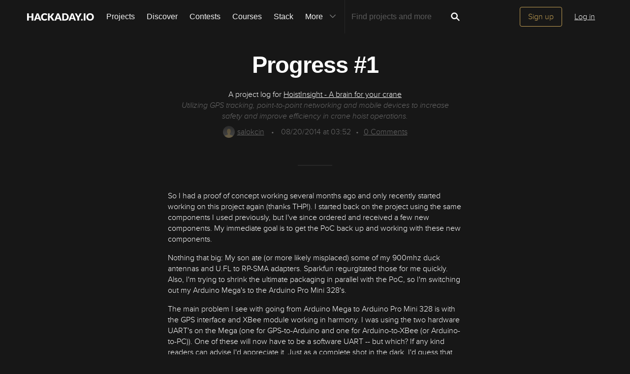

--- FILE ---
content_type: image/svg+xml; charset=utf-8
request_url: https://hackaday.io/captcha.jpg
body_size: 1900
content:
<svg xmlns="http://www.w3.org/2000/svg" width="110" height="40" viewBox="0,0,110,40"><rect width="100%" height="100%" fill="rgb(23,23,23)"/><path d="M3 22 C41 2,53 27,94 13" stroke="#64e153" fill="none"/><path d="M13 3 C43 25,37 18,97 33" stroke="#bde946" fill="none"/><path d="M7 31 C48 21,41 25,104 32" stroke="#db67c9" fill="none"/><path fill="rgb(193,159,84)" d="M10.59 7.03L20.23 6.93L20.33 13.52L18.71 13.53L18.72 10.29L17.00 10.20L16.97 26.42L18.69 26.51L18.68 29.76L12.21 29.78L12.20 26.52L13.77 26.47L13.87 10.31L12.10 10.17L12.14 13.46L10.56 13.51L10.57 7.02"/><path fill="rgb(193,159,84)" d="M24.44 29.83L24.34 26.49L25.89 26.40L26.07 10.34L24.31 10.21L24.27 6.91L29.19 6.95L29.19 16.71L30.81 16.70L30.87 13.51L34.03 13.43L34.04 16.68L35.67 16.69L35.71 29.72L32.47 29.74L32.54 16.81L30.94 16.83L30.94 20.08L29.22 19.99L29.22 29.74L24.43 29.83"/><path fill="rgb(193,159,84)" d="M44.64 6.98L47.93 7.02L47.81 26.40L51.07 26.41L51.07 29.66L41.40 29.74L41.41 26.50L44.57 26.41L44.58 13.42L43.12 13.58L43.03 10.25L44.74 10.33L44.72 7.06"/><path fill="rgb(193,159,84)" d="M55.21 29.74L55.21 26.50L56.86 26.53L56.79 10.20L55.12 10.15L55.20 6.99L66.58 6.99L66.53 13.44L63.24 13.40L63.33 10.24L60.11 10.27L60.09 16.75L63.27 16.68L63.26 19.92L60.13 20.04L60.03 26.44L63.35 26.51L63.26 23.17L66.62 23.28L66.49 29.65L55.22 29.76"/><path fill="rgb(193,159,84)" d="M75.51 6.99L78.71 6.94L78.69 26.42L82.07 26.55L82.11 29.84L72.27 29.76L72.25 26.48L75.53 26.52L75.46 13.44L73.82 13.42L73.90 10.26L75.60 10.34L75.55 7.03"/><path fill="rgb(193,159,84)" d="M87.75 23.31L87.75 13.55L90.99 13.54L90.96 23.27L92.66 23.34L92.62 16.80L94.27 16.82L94.29 23.34L95.80 23.23L95.72 13.40L99.08 13.51L98.98 23.16L97.48 23.28L97.50 29.80L94.11 29.66L94.22 23.27L92.57 23.25L92.52 29.69L89.23 29.66L89.32 23.25L87.60 23.15"/></svg>